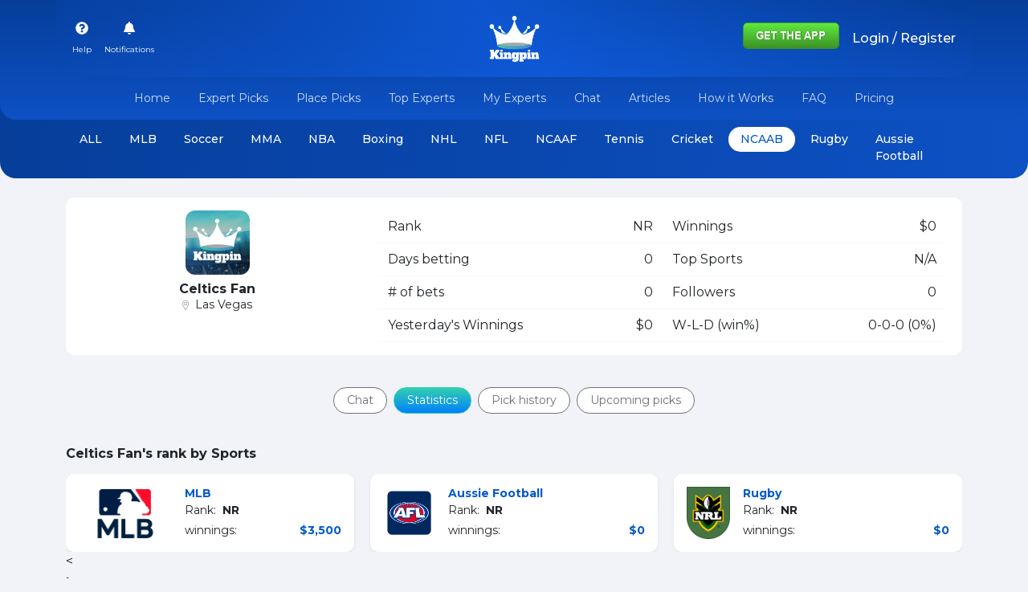

--- FILE ---
content_type: image/svg+xml
request_url: https://kingpin.pro/assets/icons/help-icon-dark.svg
body_size: 235
content:
<svg xmlns="http://www.w3.org/2000/svg" xmlns:xlink="http://www.w3.org/1999/xlink" width="18" height="18" viewBox="0 0 18 18">
  <defs>
    <clipPath id="clip-path">
      <rect id="Rectangle_36" data-name="Rectangle 36" width="18" height="18" fill="none" stroke="#697d86" stroke-width="1"/>
    </clipPath>
  </defs>
  <g id="help-icon-dark" clip-path="url(#clip-path)">
    <g id="help" transform="translate(1 1)">
      <g id="Layer_x0020_1" transform="translate(0 0)">
        <path id="Path_1237" data-name="Path 1237" d="M2664.281,2271.72c0-.143-.008-.251-.008-.32a3.006,3.006,0,0,1,.178-1.088,2.508,2.508,0,0,1,.42-.7,8.3,8.3,0,0,1,.769-.744,3.715,3.715,0,0,0,.724-.786,1.234,1.234,0,0,0,.166-.635,1.489,1.489,0,0,0-.491-1.1,1.648,1.648,0,0,0-1.2-.473,1.612,1.612,0,0,0-1.141.429,2.263,2.263,0,0,0-.6,1.343.913.913,0,0,1-.585.264c-.275-.033-.515-.4-.515-.4a2.621,2.621,0,0,1,2.828-2.517,2.91,2.91,0,0,1,2.042.7,2.19,2.19,0,0,1,.761,1.684,2.128,2.128,0,0,1-.267,1.052,4.974,4.974,0,0,1-1.048,1.173,5.4,5.4,0,0,0-.683.684,1.521,1.521,0,0,0-.239.506,4.175,4.175,0,0,0-.089.93h-1.032Z" transform="translate(-2656.784 -2261.343)" fill="#697d86"/>
        <g id="Ellipse_11" data-name="Ellipse 11" fill="none" stroke="#697d86" stroke-width="1">
          <circle cx="8" cy="8" r="8" stroke="none"/>
          <circle cx="8" cy="8" r="7.5" fill="none"/>
        </g>
        <ellipse id="Ellipse_12" data-name="Ellipse 12" cx="0.615" cy="0.616" rx="0.615" ry="0.616" transform="translate(7.417 11.064)" fill="#697d86"/>
      </g>
    </g>
  </g>
</svg>


--- FILE ---
content_type: text/plain; charset=UTF-8
request_url: https://kingpin.pro:8443/socket.io/?EIO=4&transport=polling&t=Pk-XDf2&sid=RbDksqkbGNP42L5gAAeG
body_size: -274
content:
40{"sid":"TDIhLeWY-xXLLhFwAAeH"}

--- FILE ---
content_type: text/plain; charset=UTF-8
request_url: https://kingpin.pro:8443/socket.io/?EIO=4&transport=polling&t=Pk-XDQ0
body_size: -66
content:
0{"sid":"RbDksqkbGNP42L5gAAeG","upgrades":["websocket"],"pingInterval":25000,"pingTimeout":20000}